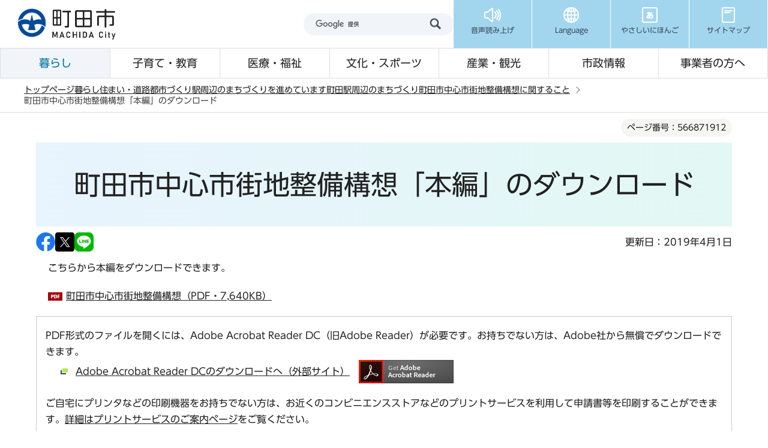

--- FILE ---
content_type: text/html
request_url: https://www.city.machida.tokyo.jp/kurashi/sumai/toshikei/ekisyuhenmachidukuri/machida/shigaichiseibikoso/honpen.html
body_size: 10405
content:
<!DOCTYPE HTML>
<html lang="ja" prefix="og: http://ogp.me/ns# article: http://ogp.me/ns/article#">
<head>
<meta name="viewport" content="width=device-width,initial-scale=1.0">
<meta name="format-detection" content="telephone=no">
<meta name="referrer" content="no-referrer-when-downgrade">
<meta charset="UTF-8">
<meta name="Author" content="Machida City">
<link rel="shortcut icon" href="/favicon.ico">
<link rel="apple-touch-icon" href="/images/apple-touch-icon.png">
<meta property="og:title" content="町田市中心市街地整備構想「本編」のダウンロード">
<meta property="og:type" content="article">
<meta property="og:url" content="https://www.city.machida.tokyo.jp/kurashi/sumai/toshikei/ekisyuhenmachidukuri/machida/shigaichiseibikoso/honpen.html">
<meta property="og:image" content="https://www.city.machida.tokyo.jp/images/ogp.png">
<meta property="og:description" content="">



<title>町田市中心市街地整備構想「本編」のダウンロード/町田市ホームページ</title>
<link rel="stylesheet" href="/css/2024_style.wysiwyg.css" media="all">
<link rel="stylesheet" href="/css/2024_style.tableconverter.css" media="all">
<link rel="stylesheet" href="/css/2024_style_parts.css" media="all">
<link rel="stylesheet" href="/css/2024_style_common.css" media="all">
<link rel="stylesheet" href="/css/2024_style_print.css" media="print">

 
<script src="/js/jquery-3.7.1.min.js"></script>

<script type="text/javascript" src="/js/analyticscode.js"></script>
<script type="text/javascript" src="//typesquare.com/3/tsst/script/ja/typesquare.js?677b8f09bc0c4c87a9187d14ac1e02d5" charset="utf-8"></script>
</head>
<body id="base">

<div id="basebg">
<noscript>
<p class="jsmessage">町田市ホームページではJavaScriptを使用しています。JavaScriptの使用を有効にしていない場合は、一部の機能が正確に動作しない恐れがあります。<br>お手数ですがJavaScriptの使用を有効にしてください。</p>
</noscript>
<div class="blockjump txtno-display"><a id="PTOP">このページの先頭です</a></div>
<div id="blockskip">
<a href="#CONT" class="skip">このページの本文へ移動</a>
</div>
<header class="header">
<div class="header__inner">
<div class="header__top">
<div class="header__logo">
<a href="/index.html"><img src="/images/2024_header_logo.png" alt="町田市" width="172" height="54" class="header__logo-img"></a>
</div>
<div class="header__top-right">
<div class="header__search">
<div class="h0search"></div>
</div>
<ul class="header__t-nav">
<li class="header__t-nav-list">
<a href="https://www.zoomsight-sv.jp/MCD/controller/index.html#https://www.city.machida.tokyo.jp/" class="header__t-nav-link">
<img src="/images/2024_header_icon01.png" alt="" width="30" height="30">
<p class="header__t-nav-list-text">音声読み上げ</p>
</a>
</li>
<li class="header__t-nav-list">
<a href="javascript:void(0)" class="header__t-nav-link header__t-nav-link--language">
<img src="/images/2024_header_icon02.png" alt="" width="30" height="30">
<p class="header__t-nav-list-text">Language</p>
</a>
<div class="t-sub-nav">
<ul class="t-sub-nav__item">
<li class="t-sub-nav__list">
<a href="https://honyaku.j-server.com/LUCMACHIDA/ns/w4/jaen" class="t-sub-nav__link">English</a>
</li>
<li class="t-sub-nav__list">
<a href="https://honyaku.j-server.com/LUCMACHIDA/ns/w4/jazh" class="t-sub-nav__link">中文</a>
</li>
<li class="t-sub-nav__list">
<a href="https://honyaku.j-server.com/LUCMACHIDA/ns/w4/jako" class="t-sub-nav__link">한국어</a>
</li>
<li class="t-sub-nav__list">
<a href="https://translate.google.co.jp/translate?hl=ja&amp;sl=ja&amp;tl=tl&amp;u=https%3A%2F%2Fwww.city.machida.tokyo.jp%2F&amp;sandbox=1" class="t-sub-nav__link">tagalog</a>
</li>
<li class="t-sub-nav__list">
<a href="https://translate.google.co.jp/translate?hl=ja&amp;sl=ja&amp;tl=vi&amp;u=https%3A%2F%2Fwww.city.machida.tokyo.jp%2F&amp;sandbox=1" class="t-sub-nav__link">Tiếng Việt</a>
</li>
<li class="t-sub-nav__list">
<a href="https://translate.google.co.jp/translate?hl=ja&amp;sl=ja&amp;tl=th&amp;u=https%3A%2F%2Fwww.city.machida.tokyo.jp%2F&amp;sandbox=1" class="t-sub-nav__link">ภาษาไทย</a>
</li>
<li class="t-sub-nav__list">
<a href="https://translate.google.co.jp/translate?hl=ja&amp;sl=ja&amp;tl=id&amp;u=https%3A%2F%2Fwww.city.machida.tokyo.jp%2F&amp;sandbox=1" class="t-sub-nav__link">Bahasa Indonesia</a>
</li>
<li class="t-sub-nav__list">
<a href="/multilingual/index.html" class="t-sub-nav__link">Multilingual Translation</a>
</li>
</ul>
<button type="button" class="t-sub-nav__button">close</button>
</div>
</li>
<li class="header__t-nav-list">
<a href="https://www.yasanichi.jp/proxy/MCD?target=https://www.city.machida.tokyo.jp/" class="header__t-nav-link">
<img src="/images/2024_header_icon03.png" alt="" width="30" height="30">
<p class="header__t-nav-list-text">やさしいにほんご</p>
</a>
</li>
<li class="header__t-nav-list">
<a href="/sitemap.html" class="header__t-nav-link">
<img src="/images/2024_header_icon04.png" alt="" width="30" height="30">
<p class="header__t-nav-list-text">サイトマップ</p>
</a>
</li>
</ul>
</div>
</div>
<!-- ======▼spメニュー▼======= -->
<div class="sp-nav">
<div class="sp-nav__inner">
<ul class="sp-nav__list">
<li class="sp-nav__item">
<a href="javascript:void(0)" class="sp-nav__link sp-nav__link--menu">
<img src="/images/2024_sp-menu_icon01.png" alt="" width="30" height="30">
<p class="sp-nav__text">メニュー</p>
</a>
<div class="sp-menu">
<div class="sp-menu__content">
<p class="sp-menu__title">サイトメニュー</p>
<div class="sp-menu__wrap">
<ul class="sp-menu__list">
<li class="sp-menu__item">
<a href="/kurashi/index.html" class="sp-menu__link">暮らし</a>
</li>
<li class="sp-menu__item">
<a href="/kodomo/index.html" class="sp-menu__link">子育て・教育</a>
</li>
<li class="sp-menu__item">
<a href="/iryo/index.html" class="sp-menu__link">医療・福祉</a>
</li>
<li class="sp-menu__item">
<a href="/bunka/index.html" class="sp-menu__link">文化・スポーツ</a>
</li>
<li class="sp-menu__item">
<a href="/kanko/index.html" class="sp-menu__link">産業・観光</a>
</li>
<li class="sp-menu__item">
<a href="/shisei/index.html" class="sp-menu__link">市政情報</a>
</li>
<li class="sp-menu__item">
<a href="/jigyousha/index.html" class="sp-menu__link">事業者の方へ</a>
</li>
<li class="sp-menu__item">
<a href="/kurashi/bouhan/index.html" class="sp-menu__link sp-menu__link--prevention">防犯・防災</a>
</li>
</ul>
<ul class="sp-menu__list sp-menu__list--3column">
<li class="sp-menu__item">
<a href="https://www.call-center.jp/faq_machida/" class="sp-menu__link" target="_blank">よくある質問</a>
</li>
<li class="sp-menu__item">
<a href="/shisei/shiyakusyo/gyomu/index.html" class="sp-menu__link">市役所業務案内</a>
</li>
<li class="sp-menu__item">
<a href="/sitemap.html" class="sp-menu__link">サイトマップ</a>
</li>
</ul>
</div>
</div>
<div class="sp-menu__content">
<p class="sp-menu__title">市政の情報</p>
<ul class="sp-menu__list sp-menu__list--blue">
<li class="sp-menu__item">
<a href="https://www.bousai-machida.tokyo.jp/" class="sp-menu__link" target="_blank">防災WEBポータル</a>
</li>
<li class="sp-menu__item">
<a href="/shisei/shiyakusyo/index.html" class="sp-menu__link">庁舎案内</a>
</li>
<li class="sp-menu__item">
<a href="/shisei/koho/koho/kouhoushi/index.html" class="sp-menu__link">広報まちだ</a>
</li>
<li class="sp-menu__item">
<a href="/shisei/koho/koho/sns/index.html" class="sp-menu__link">SNS</a>
</li>
</ul>
</div>
<div class="sp-menu__content">
<p class="sp-menu__title">Language</p>
<ul class="sp-menu__list sp-menu__list--blue">
<li class="sp-menu__item">
    <a href="https://honyaku.j-server.com/LUCMACHIDA/ns/w4/jaen" class="sp-menu__link">English</a>
</li>
<li class="sp-menu__item">
    <a href="https://honyaku.j-server.com/LUCMACHIDA/ns/w4/jazh" class="sp-menu__link">中文</a>
</li>
<li class="sp-menu__item">
    <a href="https://honyaku.j-server.com/LUCMACHIDA/ns/w4/jako" class="sp-menu__link">한국어</a>
</li>
<li class="sp-menu__item">
    <a href="https://translate.google.co.jp/translate?hl=ja&amp;sl=ja&amp;tl=tl&amp;u=https%3A%2F%2Fwww.city.machida.tokyo.jp%2F&amp;sandbox=1" class="sp-menu__link">tagalog</a>
</li>
<li class="sp-menu__item">
    <a href="https://translate.google.co.jp/translate?hl=ja&amp;sl=ja&amp;tl=vi&amp;u=https%3A%2F%2Fwww.city.machida.tokyo.jp%2F&amp;sandbox=1" class="sp-menu__link">Tiếng Việt</a>
</li>
<li class="sp-menu__item">
    <a href="https://translate.google.co.jp/translate?hl=ja&amp;sl=ja&amp;tl=th&amp;u=https%3A%2F%2Fwww.city.machida.tokyo.jp%2F&amp;sandbox=1" class="sp-menu__link">ภาษาไทย</a>
</li>
<li class="sp-menu__item">
    <a href="https://translate.google.co.jp/translate?hl=ja&amp;sl=ja&amp;tl=id&amp;u=https%3A%2F%2Fwww.city.machida.tokyo.jp%2F&amp;sandbox=1" class="sp-menu__link">Bahasa Indonesia</a>
</li>
<li class="sp-menu__item">
    <a href="/multilingual/index.html" class="sp-menu__link">Multilingual<br>Translation</a>
</li>
</ul>
</div>
<div class="sp-menu__content">
<ul class="sp-menu__list sp-menu__list--blue">
<li class="sp-menu__item">
<a href="https://www.yasanichi.jp/proxy/MCD?target=https://www.city.machida.tokyo.jp/" class="sp-menu__link">やさしいにほんご</a>
</li>
</ul>
</div>
</div>
</li>
<li class="sp-nav__item">
<a href="javascript:void(0)" class="sp-nav__link sp-nav__link--search">
<img src="/images/2024_sp-menu_icon02.png" alt="" width="30" height="30">
<p class="sp-nav__text">検索</p>
</a>
<div class="sp-search">
<div class="search">
<ul class="search__tab">
<li class="search__tab-item js-tab-active">
<a href="javascript:void(0)">サイト内検索</a>
</li>
<li class="search__tab-item">
<a href="javascript:void(0)">ページ番号検索</a>
</li>
</ul>
<div class="search__box">
<div class="search__box-item js-content-active">
<div class="h0search"></div>
</div>
<div class="search__box-item">
<form role="search" onsubmit="id_search(1);return false;" class="id_search-box">
<div class="flex">
<div class="iconMokutekiSearchWrap">
<label for="name1" class="txtno-display"><img src="/images/2024_spacer.gif" alt="半角数字9桁を入力してください" width="1" height="1"></label><input type="text" size="31" class="moktekiTabInput" maxlength="9" value="" placeholder="半角数字9桁を入力してください" id="name1">
</div>
<input type="submit" id="btn1" value="" class="mokutekiTabBtn" onclick="id_search(1);return false;">
</div>
</form>
</div>
</div>
</div>
</div>
</li>
<li class="sp-nav__item">
<a href="https://www.machidoor.tokyo.jp/" class="sp-nav__link" target="_blank">
<img src="/images/2024_sp-menu_icon03.png" alt="" width="30" height="30">
<p class="sp-nav__text">まちドア</p>
</a>
</li>
<li class="sp-nav__item">
<a href="/event/event-info/index.html" class="sp-nav__link">
<img src="/images/2024_sp-menu_icon04.png" alt="" width="30" height="28">
<p class="sp-nav__text">イベント</p>
</a>
</li>
</ul>
</div>
</div>
<!-- ========▲spメニュー▲========= -->
<!-- ======▼グロナビ▼======= -->
<div class="header__bottom">
<nav>
<ul class="header__b-nav">
<li class="header__b-nav-list">
<a href="/kurashi/index.html" class="header__b-nav-link">暮らし</a>
<div class="b-sub-nav">
<div class="b-sub-nav__inner">
<div class="b-sub-nav__top">
<p class="b-sub-nav__title">
<a href="/kurashi/index.html" class="b-sub-nav__title-link">暮らし</a>
</p>
<button type="button" class="b-sub-nav__button">閉じる</button>
</div>
<ul class="b-sub-nav__item">


<li class="b-sub-nav__item-list">
<a href="/kurashi/shinsei/index.html" class="b-sub-nav__item-link">
申請書一覧
</a>
</li>

<li class="b-sub-nav__item-list">
<a href="/kurashi/touroku/index.html" class="b-sub-nav__item-link">
住民票・戸籍・臨時運行
</a>
</li>

<li class="b-sub-nav__item-list">
<a href="/kurashi/tax/index.html" class="b-sub-nav__item-link">
税金
</a>
</li>

<li class="b-sub-nav__item-list">
<a href="/kurashi/hoken/index.html" class="b-sub-nav__item-link">
保険・年金
</a>
</li>

<li class="b-sub-nav__item-list">
<a href="/kurashi/mynumber/index.html" class="b-sub-nav__item-link">
マイナンバー制度（社会保障・税番号制度）
</a>
</li>

<li class="b-sub-nav__item-list">
<a href="/kurashi/kankyo/index.html" class="b-sub-nav__item-link">
ごみ・環境
</a>
</li>

<li class="b-sub-nav__item-list">
<a href="/kurashi/sumai/index.html" class="b-sub-nav__item-link">
住まい・道路
</a>
</li>

<li class="b-sub-nav__item-list">
<a href="/kurashi/suido/index.html" class="b-sub-nav__item-link">
水道・下水道
</a>
</li>

<li class="b-sub-nav__item-list">
<a href="/kurashi/bouhan/index.html" class="b-sub-nav__item-link">
防犯・防災
</a>
</li>

<li class="b-sub-nav__item-list">
<a href="/kurashi/community/index.html" class="b-sub-nav__item-link">
コミュニティ
</a>
</li>

<li class="b-sub-nav__item-list">
<a href="/kurashi/kurashisoudan/index.html" class="b-sub-nav__item-link">
暮らしに関する相談
</a>
</li>

<li class="b-sub-nav__item-list">
<a href="/kurashi/r6noto/index.html" class="b-sub-nav__item-link">
「令和6年能登半島地震」における市の被災地支援
</a>
</li>


</ul>
</div>
</div>
</li>
<li class="header__b-nav-list">
<a href="/kodomo/index.html" class="header__b-nav-link">子育て・教育</a>
<div class="b-sub-nav">
<div class="b-sub-nav__inner">
<div class="b-sub-nav__top">
<p class="b-sub-nav__title">
<a href="/kodomo/index.html" class="b-sub-nav__title-link">子育て・教育</a>
</p>
<button type="button" class="b-sub-nav__button">閉じる</button>
</div>
<ul class="b-sub-nav__item">


<li class="b-sub-nav__item-list">
<a href="/kodomo/kosodate_kyouikusisetu/index.html" class="b-sub-nav__item-link">
子育て・教育の施設一覧
</a>
</li>

<li class="b-sub-nav__item-list">
<a href="/kodomo/kyoiku/index.html" class="b-sub-nav__item-link">
教育委員会
</a>
</li>

<li class="b-sub-nav__item-list">
<a href="/kodomo/kosodate/index.html" class="b-sub-nav__item-link">
子育てに関する支援計画・事業
</a>
</li>

<li class="b-sub-nav__item-list">
<a href="/kodomo/kosodateshingikai/index.html" class="b-sub-nav__item-link">
子育てに関する審議会・懇談会
</a>
</li>

<li class="b-sub-nav__item-list">
<a href="/kodomo/jigyousha/index.html" class="b-sub-nav__item-link">
子育てに関する事業者の方へ
</a>
</li>


</ul>
</div>
</div>
</li>
<li class="header__b-nav-list">
<a href="/iryo/index.html" class="header__b-nav-link">医療・福祉</a>
<div class="b-sub-nav">
<div class="b-sub-nav__inner">
<div class="b-sub-nav__top">
<p class="b-sub-nav__title">
<a href="/iryo/index.html" class="b-sub-nav__title-link">医療・福祉</a>
</p>
<button type="button" class="b-sub-nav__button">閉じる</button>
</div>
<ul class="b-sub-nav__item">


<li class="b-sub-nav__item-list">
<a href="/iryo/iryo/index.html" class="b-sub-nav__item-link">
医療・健康づくり
</a>
</li>

<li class="b-sub-nav__item-list">
<a href="/iryo/hokenjo/index.html" class="b-sub-nav__item-link">
町田市保健所
</a>
</li>

<li class="b-sub-nav__item-list">
<a href="/iryo/old_iryo/index.html" class="b-sub-nav__item-link">
高齢者医療
</a>
</li>

<li class="b-sub-nav__item-list">
<a href="/iryo/kaigo/index.html" class="b-sub-nav__item-link">
介護保険
</a>
</li>

<li class="b-sub-nav__item-list">
<a href="/iryo/machi/index.html" class="b-sub-nav__item-link">
ユニバーサル社会の推進（福祉のまちづくり）
</a>
</li>

<li class="b-sub-nav__item-list">
<a href="/iryo/old/index.html" class="b-sub-nav__item-link">
高齢者のための福祉
</a>
</li>

<li class="b-sub-nav__item-list">
<a href="/iryo/syougai_hukushi/index.html" class="b-sub-nav__item-link">
障がい者のための福祉
</a>
</li>

<li class="b-sub-nav__item-list">
<a href="/iryo/tiikihukusihoka/index.html" class="b-sub-nav__item-link">
地域福祉
</a>
</li>

<li class="b-sub-nav__item-list">
<a href="/iryo/ninka-shidou/index.html" class="b-sub-nav__item-link">
社会福祉法人の認可・指導監査、福祉サービス事業者の指導監査
</a>
</li>

<li class="b-sub-nav__item-list">
<a href="/iryo/sodan/index.html" class="b-sub-nav__item-link">
医療・福祉に関する相談
</a>
</li>


</ul>
</div>
</div>
</li>
<li class="header__b-nav-list">
<a href="/bunka/index.html" class="header__b-nav-link">文化・スポーツ</a>
<div class="b-sub-nav">
<div class="b-sub-nav__inner">
<div class="b-sub-nav__top">
<p class="b-sub-nav__title">
<a href="/bunka/index.html" class="b-sub-nav__title-link">文化・スポーツ</a>
</p>
<button type="button" class="b-sub-nav__button">閉じる</button>
</div>
<ul class="b-sub-nav__item">


<li class="b-sub-nav__item-list">
<a href="/bunka/bunka_geijutsu/index.html" class="b-sub-nav__item-link">
文化振興情報
</a>
</li>

<li class="b-sub-nav__item-list">
<a href="/bunka/sport/index.html" class="b-sub-nav__item-link">
スポーツ情報
</a>
</li>

<li class="b-sub-nav__item-list">
<a href="/bunka/syakai/index.html" class="b-sub-nav__item-link">
生涯学習
</a>
</li>

<li class="b-sub-nav__item-list">
<a href="/bunka/park/index.html" class="b-sub-nav__item-link">
公園・レクリエーション
</a>
</li>

<li class="b-sub-nav__item-list">
<a href="/bunka/riyou/index.html" class="b-sub-nav__item-link">
貸し出し施設について
</a>
</li>


</ul>
</div>
</div>
</li>
<li class="header__b-nav-list">
<a href="/kanko/index.html" class="header__b-nav-link">産業・観光</a>
<div class="b-sub-nav">
<div class="b-sub-nav__inner">
<div class="b-sub-nav__top">
<p class="b-sub-nav__title">
<a href="/kanko/index.html" class="b-sub-nav__title-link">産業・観光</a>
</p>
<button type="button" class="b-sub-nav__button">閉じる</button>
</div>
<ul class="b-sub-nav__item">


<li class="b-sub-nav__item-list">
<a href="/kanko/osusume/index.html" class="b-sub-nav__item-link">
おすすめ情報
</a>
</li>

<li class="b-sub-nav__item-list">
<a href="/kanko/miru_aso/index.html" class="b-sub-nav__item-link">
観る・遊ぶ
</a>
</li>

<li class="b-sub-nav__item-list">
<a href="/kanko/tabe_kau/index.html" class="b-sub-nav__item-link">
食べる・買う
</a>
</li>

<li class="b-sub-nav__item-list">
<a href="/kanko/aruku/index.html" class="b-sub-nav__item-link">
歩く
</a>
</li>

<li class="b-sub-nav__item-list">
<a href="/kanko/kotu_syuku/index.html" class="b-sub-nav__item-link">
交通・宿泊
</a>
</li>

<li class="b-sub-nav__item-list">
<a href="/kanko/sangyo/index.html" class="b-sub-nav__item-link">
市の産業
</a>
</li>

<li class="b-sub-nav__item-list">
<a href="/kanko/chushishigaichikasseika/index.html" class="b-sub-nav__item-link">
中心市街地活性化に向けた取り組み
</a>
</li>

<li class="b-sub-nav__item-list">
<a href="/kanko/shi/index.html" class="b-sub-nav__item-link">
町田市プロフィール
</a>
</li>


</ul>
</div>
</div>
</li>
<li class="header__b-nav-list">
<a href="/shisei/index.html" class="header__b-nav-link">市政情報</a>
<div class="b-sub-nav">
<div class="b-sub-nav__inner">
<div class="b-sub-nav__top">
<p class="b-sub-nav__title">
<a href="/shisei/index.html" class="b-sub-nav__title-link">市政情報</a>
</p>
<button type="button" class="b-sub-nav__button">閉じる</button>
</div>
<ul class="b-sub-nav__item">


<li class="b-sub-nav__item-list">
<a href="/shisei/machida_reiki_youkou.html" class="b-sub-nav__item-link">
例規集・要綱集（条例、規則、要綱等）
</a>
</li>

<li class="b-sub-nav__item-list">
<a href="/shisei/shityoushitu/index.html" class="b-sub-nav__item-link">
ようこそ！市長室へ
</a>
</li>

<li class="b-sub-nav__item-list">
<a href="/shisei/sinokeikau/index.html" class="b-sub-nav__item-link">
市の計画
</a>
</li>

<li class="b-sub-nav__item-list">
<a href="/shisei/miraidukurikenkyujo/index.html" class="b-sub-nav__item-link">
町田市未来づくり研究所
</a>
</li>

<li class="b-sub-nav__item-list">
<a href="/shisei/shiyakusyo/index.html" class="b-sub-nav__item-link">
市役所・市施設のご案内
</a>
</li>

<li class="b-sub-nav__item-list">
<a href="/shisei/koho/index.html" class="b-sub-nav__item-link">
広報・プレスリリース
</a>
</li>

<li class="b-sub-nav__item-list">
<a href="/shisei/city_promotion/index.html" class="b-sub-nav__item-link">
シティプロモーション
</a>
</li>

<li class="b-sub-nav__item-list">
<a href="/shisei/toukei/index.html" class="b-sub-nav__item-link">
市の統計
</a>
</li>

<li class="b-sub-nav__item-list">
<a href="/shisei/opendata/index.html" class="b-sub-nav__item-link">
オープンデータ
</a>
</li>

<li class="b-sub-nav__item-list">
<a href="/shisei/gyouzaisei/index.html" class="b-sub-nav__item-link">
市の財務状況
</a>
</li>

<li class="b-sub-nav__item-list">
<a href="/shisei/syokuin/index.html" class="b-sub-nav__item-link">
職員採用情報
</a>
</li>

<li class="b-sub-nav__item-list">
<a href="/shisei/buchomani/index.html" class="b-sub-nav__item-link">
部長・課の「仕事目標」
</a>
</li>

<li class="b-sub-nav__item-list">
<a href="/shisei/gyousei/index.html" class="b-sub-nav__item-link">
行政経営に関すること
</a>
</li>

<li class="b-sub-nav__item-list">
<a href="/shisei/siteikanri/index.html" class="b-sub-nav__item-link">
指定管理者制度
</a>
</li>

<li class="b-sub-nav__item-list">
<a href="/shisei/koukai/index.html" class="b-sub-nav__item-link">
情報公開・個人情報保護
</a>
</li>

<li class="b-sub-nav__item-list">
<a href="/shisei/kankobutsu/index.html" class="b-sub-nav__item-link">
刊行物ライブラリー
</a>
</li>

<li class="b-sub-nav__item-list">
<a href="/shisei/gyouseifufukusinsaseido/index.html" class="b-sub-nav__item-link">
行政不服審査制度
</a>
</li>

<li class="b-sub-nav__item-list">
<a href="/shisei/kouekituuhousyahogoseido/index.html" class="b-sub-nav__item-link">
公益通報者保護制度
</a>
</li>

<li class="b-sub-nav__item-list">
<a href="/shisei/shingikai/index.html" class="b-sub-nav__item-link">
審議会等
</a>
</li>

<li class="b-sub-nav__item-list">
<a href="/shisei/shi_kansa/index.html" class="b-sub-nav__item-link">
市の監査
</a>
</li>

<li class="b-sub-nav__item-list">
<a href="/shisei/senkyo/index.html" class="b-sub-nav__item-link">
選挙
</a>
</li>


</ul>
</div>
</div>
</li>
<li class="header__b-nav-list">
<a href="/jigyousha/index.html" class="header__b-nav-link">事業者の方へ</a>
<div class="b-sub-nav">
<div class="b-sub-nav__inner">
<div class="b-sub-nav__top">
<p class="b-sub-nav__title">
<a href="/jigyousha/index.html" class="b-sub-nav__title-link">事業者の方へ</a>
</p>
<button type="button" class="b-sub-nav__button">閉じる</button>
</div>
<ul class="b-sub-nav__item">


<li class="b-sub-nav__item-list">
<a href="/jigyousha/nyusatsu/index.html" class="b-sub-nav__item-link">
入札・契約
</a>
</li>

<li class="b-sub-nav__item-list">
<a href="/jigyousha/shien/index.html" class="b-sub-nav__item-link">
融資・支援
</a>
</li>

<li class="b-sub-nav__item-list">
<a href="/jigyousha/invoice.html" class="b-sub-nav__item-link">
消費税の適格請求書等保存方式（インボイス制度）
</a>
</li>

<li class="b-sub-nav__item-list">
<a href="/jigyousha/saikensya/index.html" class="b-sub-nav__item-link">
債権者（振込口座）登録
</a>
</li>

<li class="b-sub-nav__item-list">
<a href="/jigyousha/advertisement/index.html" class="b-sub-nav__item-link">
広告募集
</a>
</li>

<li class="b-sub-nav__item-list">
<a href="/kurashi/kankyo/gomi/jigyosha/index.html" class="b-sub-nav__item-link">
事業所（会社等）から出るごみ・事業者向け情報
</a>
</li>

<li class="b-sub-nav__item-list">
<a href="/jigyousha/PFI/index.html" class="b-sub-nav__item-link">
PFI事業
</a>
</li>

<li class="b-sub-nav__item-list">
<a href="/jigyousha/minkanteianseido/index.html" class="b-sub-nav__item-link">
民間提案制度
</a>
</li>


</ul>
</div>
</div>
</li>
</ul>
</nav>
</div>
</div>
</header>
<!-- ****** kinkyu ****** -->
<script src="/js/saigai.js"></script>
<!-- ****** kinkyu ****** -->
<nav class="breadcrumb" aria-label="現在位置">
<div class="breadcrumb__inner">
<ol class="breadcrumb__list">
<li>
<a href="/index.html">トップページ</a>
</li>


<li>
<a href="../../../../../index.html">暮らし</a>
</li>

<li>
<a href="../../../../index.html">住まい・道路</a>
</li>

<li>
<a href="../../../index.html">都市づくり</a>
</li>

<li>
<a href="../../index.html">駅周辺のまちづくりを進めています</a>
</li>

<li>
<a href="../index.html">町田駅周辺のまちづくり</a>
</li>

<li>
<a href="./index.html">町田市中心市街地整備構想に関すること</a>
</li>

<li class="pk-thispage">町田市中心市街地整備構想「本編」のダウンロード</li>

</ol>
</div>
</nav>
<div class="blockjump txtno-display"><a id="CONT">本文ここから</a></div>
<main role="main" class="main">
<div class="container">
<div class="container__inner">




<article role="article">






    <div class="cont-heading">
        
            <div class="pagenumber"><p class="date-title">ページ番号：566871912</p></div>
        
        <div class="h1bg"><div><h1>町田市中心市街地整備構想「本編」のダウンロード</h1></div></div>
    </div>




<div class="basic_info_wp">
<div class="sns_btn_in">
<p class="sns_btn"><a href="javascript:window.open(&#039;http://www.facebook.com/sharer.php%3Fu=&#039;+encodeURIComponent(location.href),&#039;sharewindow&#039;,&#039;width=550, height=450, personalbar=0, toolbar=0, scrollbars=1, resizable=!&#039;);"><img src="/images/sns_btn_facebook.png" alt="このページの情報をフェイスブックでシェアします" width="32" height="32"></a></p>
<p class="sns_btn"><a href="javascript:window.open(&#039;https://x.com/share%3Ftext=&#039;+encodeURIComponent(document.title)+&#039;%26url=&#039;+encodeURIComponent(location.href),&#039;sharewindow&#039;,&#039;width=550, height=450, personalbar=0, toolbar=0, scrollbars=1, resizable=!&#039;);"><img src="/images/2024_sns_btn_x.png" alt="このページの情報をXでシェアします" width="32" height="32"></a></p>
<p class="sns_btn"><a href="javascript:window.open(&#039;http://line.me/R/msg/text/%3F&#039;+encodeURIComponent(document.title)+&#039;%20&#039;+encodeURIComponent(location.href),&#039;sharewindow&#039;,&#039;width=550, height=450, personalbar=0, toolbar=0, scrollbars=1, resizable=!&#039;);"><img src="/images/sns_btn_LINE.png" alt="このページの情報をラインでシェアします" width="32" height="32"></a></p>
</div>

<div class="update_wp">
<p class="update">更新日：2019年4月1日</p>
</div>


</div>



<div class="wysiwyg_wp"><p>こちらから本編をダウンロードできます。</p></div>
<p class="filelink dl_pdf f_dl_link"><img src="/images/spacer.gif" alt="ファイルダウンロード　新規ウィンドウで開きます。" width="1" height="1" class="img-guidance"><a class="pdf target_blank" href="honpen.files/seibikousou.pdf" target="_blank" rel="noopener">町田市中心市街地整備構想（PDF・7,640KB）</a></p>





    
        <aside class="adobereader">
            <div id="dl_pdf_software" class="dl_software">
<p>
PDF形式のファイルを開くには、Adobe Acrobat Reader DC（旧Adobe Reader）が必要です。お持ちでない方は、Adobe社から無償でダウンロードできます。</p>
<p class="pagelinkout">
<a href="https://get.adobe.com/jp/reader/" class="externalLink">Adobe Acrobat Reader DCのダウンロードへ（外部サイト）</a><img src="/images/get_adobe_reader.png" alt="">
</p>
<p>ご自宅にプリンタなどの印刷機器をお持ちでない方は、お近くのコンビニエンスストアなどのプリントサービスを利用して申請書等を印刷することができます。<a href="/about/print_service.html">詳細はプリントサービスのご案内ページ</a>をご覧ください。</p>
</div>
        </aside>
    




    <aside class="contact" id="contact">
        

<div class="contact__inner">
    <div class="contact__left">
        <p class="contact__title">このページの担当課へのお問い合わせ<span>都市づくり部　地区街づくり課</span></p>
        <div class="contact__content">
            <p class="contact__tel">電話：042-724-4266</p>
            <p class="contact__fax">FAX：050-3161-6013</p>
        </div>
    </div>
    <p class="contact__mail"><a class="innerLink" href="https://www.city.machida.tokyo.jp/cgi-bin/formmail/ssl/ssl_goiken/formmail.cgi?d=ssl_goiken&amp;bu=011&amp;ka=002">WEBでのお問い合わせ</a></p>
</div>




    </aside>





    <aside class="feedback-area">
        <script src="/js/feedback.js"></script>
        <form action="/cgi-bin/vote2/vote.cgi" method="post" name="FAQ" id="FAQ" class="feedback" onsubmit="return inspection()">
            <a href="javascript:void(0)" class="form_title">この情報はお役に立ちましたか？</a>
            <div class="open_menu_wp">
                <p class="form_txt">お寄せいただいた評価はサイト運営の参考といたします。</p>
                <div class="que_select">
                    <fieldset class="fedd1">
                        <legend><span class="form_legend">質問：このページの情報は役に立ちましたか。</span></legend>
                        <ul class="radio_btn_set">
                            <li><input type="radio" id="useful1" name="useful" value="役に立った"><label for="useful1">役に立った</label></li>
                            <li><input type="radio" id="useful2" name="useful" value="役に立たなかった"><label for="useful2">役に立たなかった</label></li>
                            <li><input type="radio" id="useful3" name="useful" value="どちらともいえない"><label for="useful3">どちらともいえない</label></li>
                        </ul>
                    </fieldset>
                    <fieldset class="fedd2">
                        <legend><span class="form_legend">質問：このページは見つけやすかったですか。</span></legend>
                        <ul class="radio_btn_set">
                            <li><input type="radio" id="catch4" name="catch" value="見つけやすかった"><label for="catch4">見つけやすかった</label></li>
                            <li><input type="radio" id="catch5" name="catch" value="見つけにくかった"><label for="catch5">見つけにくかった</label></li>
                            <li><input type="radio" id="catch6" name="catch" value="どちらともいえない"><label for="catch6">どちらともいえない</label></li>
                        </ul>
                    </fieldset>
                    <fieldset class="fedd3">
                        <legend><span class="form_legend">質問：このページはどのようにしてたどり着きましたか。</span></legend>
                        <ul class="radio_btn_set">
                            <li><input type="radio" id="trace7" name="trace" value="トップページから順に"><label for="trace7">トップページから順に</label></li>
                            <li><input type="radio" id="trace8" name="trace" value="サイト内検索"><label for="trace8">サイト内検索</label></li>
                            <li><input type="radio" id="trace9" name="trace" value="検索エンジンから直接"><label for="trace9">検索エンジンから直接</label></li>
                            <li><input type="radio" id="trace10" name="trace" value="その他"><label for="trace10">その他</label></li>
                        </ul>
                    </fieldset>
                    <fieldset class="fedd4">
                        <legend><span class="form_legend">質問：このページをどのような端末からご覧になりましたか。</span></legend>
                        <ul class="radio_btn_set">
                            <li><input type="radio" id="browse11" name="browse" value="スマートフォン"><label for="browse11">スマートフォン</label></li>
                            <li><input type="radio" id="browse12" name="browse" value="PC"><label for="browse12">PC</label></li>
                            <li><input type="radio" id="browse13" name="browse" value="タブレット端末"><label for="browse13">タブレット端末</label></li>
                            <li><input type="radio" id="browse14" name="browse" value="その他"><label for="browse14">その他</label></li>
                        </ul>
                    </fieldset>
                </div>
                <div class="que_opinion">
                    <p class="form_txt">
                        <strong><span class="form_legend">ご意見・ご質問は「<a href="#contact">✉WEBでのお問い合わせ</a>」をご利用ください。</span></strong><br>
                    なお、匿名のもの、内容が不明確なもの、市政に関係ないもの、入力内容に誤りがあった場合など回答を行わないことがあります。
		　　</p>
                    <div id="form_send_btn">
<input type="hidden" name="url" value="/kurashi/sumai/toshikei/ekisyuhenmachidukuri/machida/shigaichiseibikoso/honpen.html">
<input type="hidden" name="title" value="町田市中心市街地整備構想「本編」のダウンロード">
<input type="hidden" name="tanto" value="都市づくり部 地区街づくり課">
<input type="hidden" name="tantocode" value="052013">
<input type="hidden" name="hyoukatime" value="">
                    </div>
                    <div class="submitbox"><input type="submit" name="submit" class="fedbt" value="送信"></div>
                </div>
            </div>
            <!-- open_menu_wp -->
        </form>
    </aside>







</article>




<div class="page-bottom">
    <div class="page-bottom__inner">
        

    <aside class="page-bottom__item page-bottom__item--localnavi">
        <a href="javascript:void(0)" class="page-bottom__title">町田市中心市街地整備構想に関すること</a>
        <div class="page-bottom__content">
            <ul class="page-bottom__list">
                
                    <li>
                        <span class="now">
                            町田市中心市街地整備構想「本編」のダウンロード
                        </span>
                    </li>
            
                    <li>
                        <a href="/kurashi/sumai/toshikei/ekisyuhenmachidukuri/machida/shigaichiseibikoso/gaiyo.html">
                            町田市中心市街地整備構想「概要版」のダウンロード
                        </a>
                    </li>
            
                    <li>
                        <a href="/kurashi/sumai/toshikei/ekisyuhenmachidukuri/machida/shigaichiseibikoso/seibikousouhoukokukai.html">
                            「町田市中心市街地整備構想」策定に伴う報告会
                        </a>
                    </li>
            
                    <li>
                        <a href="/kurashi/sumai/toshikei/ekisyuhenmachidukuri/machida/shigaichiseibikoso/kentokondankai.html">
                            町田市中心市街地整備構想検討懇談会
                        </a>
                    </li>
            
                    <li>
                        <a href="/kurashi/sumai/toshikei/ekisyuhenmachidukuri/machida/shigaichiseibikoso/tyushinshigai.html">
                            町田市中心市街地整備構想検討に伴う意見交換会
                        </a>
                    </li>
            
                    <li>
                        <a href="/kurashi/sumai/toshikei/ekisyuhenmachidukuri/machida/shigaichiseibikoso/seibikosoanketo.html">
                            町田市中心市街地整備構想検討に伴うアンケート調査
                        </a>
                    </li>
            
            </ul>
        </div>
    </aside>






    <aside class="page-bottom__item page-bottom__item--notfound">
        <a href="/about/info.html" class="page-bottom__title">情報が見つからないときは</a>
    </aside>


    </div>
</div>



      </div><!-- container__inner -->
      </div><!-- container -->
      
      </main><!-- main -->
      <footer class="footer">
        <div class="footer__inner">
            <div class="footer__left">
                <div class="footer__top">
                    <img src="/images/2024_footer_logo.png" alt="町田市役所" width="151" height="28" loading="lazy">
                    <p class="footer_address">〒194-8520 東京都町田市森野 2-2-22</p>
                </div>
                <dl class="footer__info">
                    <dt>代表電話</dt>
                    <dd>： 042-722-3111</dd>
                </dl>
                <dl class="footer__info">
                    <dt>代表電話受付時間</dt>
                    <dd>： 午前7時から午後7時</dd>
                </dl>
                <dl class="footer__info">
                    <dt>窓口受付時間</dt>
                    <dd>： 午前8時30分から午後5時</dd>
                </dl>
                <p>法人番号 6000020132098</p>
                <ul class="footer__link">
                    <li class="footer__link-list">
                        <a href="/about/index.html">このサイトについて</a>
                    </li>
                    <li class="footer__link-list">
                        <a href="/shisei/koukai/kojinjoho/about_kojinjoho.html">個人情報の取扱いについて</a>
                    </li>
                    <li class="footer__link-list">
                        <a href="/link/index.html">リンク集</a>
                    </li>
                </ul>
            </div>
            <div class="footer__right">
                <div class="btn-area btn-area--footer">
                    <a href="/shisei/shiyakusyo/index.html" class="button button--footer">庁舎案内</a>
                    <a href="/shisei/shiyakusyo/mainoffice/officeguide.html" class="button button--footer">交通アクセス</a>
                    <a href="https://www.machidoor.tokyo.jp/" class="button button--footer button--machidoa" target="_blank">まちドア</a>
                </div>
            </div>
            <button class="pagetop" aria-label="トップへ戻る">
                <img src="/images/2024_pagetop_button.png" alt="" width="70" height="70">
            </button>
        </div>
      </footer>
      </div><!-- /basebg -->
      <script src="/js/2024_jquery.cookie.js"></script>
      <script src="/js/2024_slick.min.js"></script>
      <script src="/js/2024_common.js"></script>
      <script src="/js/2024_filter.js"></script>
      <script src="/js/2024_id.js"></script>
    
</body>
</html>